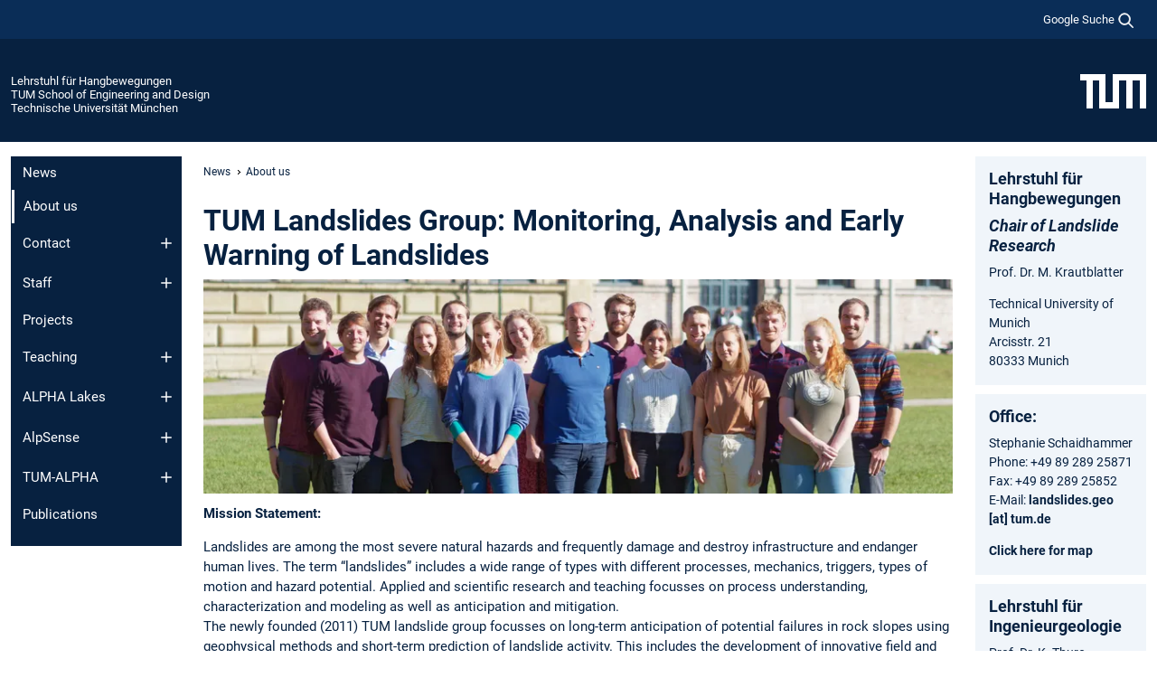

--- FILE ---
content_type: text/html; charset=utf-8
request_url: https://www.cee.ed.tum.de/landslides/about-us/
body_size: 8639
content:
<!DOCTYPE html>
<html lang="de">
<head>

<meta charset="utf-8">
<!-- 
	This website is powered by TYPO3 - inspiring people to share!
	TYPO3 is a free open source Content Management Framework initially created by Kasper Skaarhoj and licensed under GNU/GPL.
	TYPO3 is copyright 1998-2026 of Kasper Skaarhoj. Extensions are copyright of their respective owners.
	Information and contribution at https://typo3.org/
-->



<title>About us - Professur für Hangbewegungen</title>
<meta name="generator" content="TYPO3 CMS">
<meta name="viewport" content="width=device-width, initial-scale=1">
<meta property="og:title" content="About us">
<meta property="og:site_name" content="Lehrstuhl für Hangbewegungen">
<meta name="twitter:card" content="summary_large_image">
<meta name="twitter:title" content="About us">


<link rel="stylesheet" href="/typo3temp/assets/compressed/7015c8c4ac5ff815b57530b221005fc6-02f69a4237e3362ee1a7f6fdb38e7022.css.gz?1769007488" media="all" nonce="IHwAVjyxbcvLjTZuk0LblQlg4B0oDCc_rN_j8F_yVZWIc11d7ySHSg">
<link rel="stylesheet" href="/typo3temp/assets/compressed/tum-icons.min-9f5546961e0aaa8d8e9688a6b0ade138.css.gz?1769007488" media="all" nonce="IHwAVjyxbcvLjTZuk0LblQlg4B0oDCc_rN_j8F_yVZWIc11d7ySHSg">
<link href="/_frontend/bundled/assets/main-Ddhi15Qx.css?1769005103" rel="stylesheet" nonce="IHwAVjyxbcvLjTZuk0LblQlg4B0oDCc_rN_j8F_yVZWIc11d7ySHSg" >




<script nonce="IHwAVjyxbcvLjTZuk0LblQlg4B0oDCc_rN_j8F_yVZWIc11d7ySHSg">let TUM = {
        hp: "/landslides/news/",
        pid: 870,
        lid: 0,
        search: {
            box: 1,
            path: "/landslides/suche/"
        },
        video: [],
        loadOnce: {}
    };
    
    
    document.querySelector('html').classList.remove('no-js');
    document.querySelector('html').classList.add('js');</script>
<script nonce="IHwAVjyxbcvLjTZuk0LblQlg4B0oDCc_rN_j8F_yVZWIc11d7ySHSg">
    const m2cCookieLifetime = "7";
</script>

<link rel="icon" type="image/png" href="/_frontend/favicon/favicon-96x96.png" sizes="96x96" />
<link rel="icon" type="image/svg+xml" href="/_frontend/favicon/favicon.svg" />
<link rel="shortcut icon" href="/_frontend/favicon/favicon.ico" />
<link rel="apple-touch-icon" sizes="180x180" href="/_frontend/favicon/apple-touch-icon.png" />
<meta name="apple-mobile-web-app-title" content="TUM" />
<link rel="manifest" href="/_frontend/favicon/site.webmanifest" /><script data-ignore="1" data-cookieconsent="statistics" type="text/plain"></script>



<link rel="canonical" href="https://www.cee.ed.tum.de/landslides/about-us/"/>
</head>
<body class="" data-pid="870">










<header>
    

<div id="topbar" class="c-topbar py-1">
	<div class="container">
		<a class="c-skiplink"
           id="skipnav"
           href="#content"
           title="Zum Inhalt springen"
           aria-label="Zum Inhalt springen"
        >
			Zum Inhalt springen
		</a>

        <div class="d-flex justify-content-md-end justify-content-between">

            <div class="d-flex">

                

                
                
                
                    
                        
                    
                
                    
                

                

                
                    
                        
                        <div class="c-global-search">
                            <button class="btn c-global-search__toggle js-search-toggle"
                                    data-testid="search-dialog-opener"
                                    type="button"
                                    aria-controls="global-search-overlay"
                                    aria-haspopup="dialog"
                            >
                                <span>Google Suche</span>
                                <svg width="18px" height="18px" viewBox="-2 -2 20 20">
                                    <path
                                        transform="translate(-1015.000000, -9.000000)"
                                        stroke-width="1"
                                        stroke="currentColor"
                                        fill="currentColor"
                                        d="M1015,16 C1015,19.866 1018.134,23.001 1022,23.001 C1023.753,23.001 1025.351,22.352 1026.579,21.287 L1032,26.707 L1032.707,26.001 L1027.286,20.58 C1028.351,19.352 1029,17.753 1029,16 C1029,12.134 1025.866,9 1022,9 C1018.134,9 1015,12.134 1015,16 L1015,16 Z M1016,16 C1016,12.692 1018.692,10 1022,10 C1025.308,10 1028,12.692 1028,16 C1028,19.309 1025.308,22 1022,22 C1018.692,22 1016,19.309 1016,16 L1016,16 Z"
                                    ></path>
                                </svg>
                            </button>
                            <span class="c-global-search__search">
						        <span id="cse-stub"></span>
					        </span>
                        </div>
                    
                

            </div>

            <div class="d-md-none">
                <button id="menutoggle" class="c-menu-mobile navbar-toggler" type="button" data-bs-toggle="collapse" data-bs-target="#sitenav" aria-expanded="false" title="Navigation öffnen" aria-label="Navigation öffnen">
                    <span class="navbar-toggler-icon"></span>
                    <span class="c-menu-mobile__text">Menü</span>
                </button>
            </div>

            

            <template id="global-search-popup">
                <dialog id="global-search-overlay"
                        class="c-global-search-overlay js-gsc-dialog px-5 py-4 bg-body shadow"
                        aria-labelledby="global-search-popup-title"
                        aria-describedby="global-search-popup-desc"
                >
                    <h2 id="global-search-popup-title" class="fs-1 border-0">Google Custom Search</h2>
                    <p id="global-search-popup-desc">
                        Wir verwenden Google für unsere Suche. Mit Klick auf „Suche aktivieren“ aktivieren Sie das Suchfeld und akzeptieren die Nutzungsbedingungen.
                    </p>
                    <p>
                        <a href="/landslides/datenschutz/#GoogleCustomSearch" title="Datenschutz">
                            Hinweise zum Einsatz der Google Suche
                        </a>
                    </p>
                    <form method="dialog">
                        <button class="btn btn-primary c-global-search__button c-global-search__accept js-search-activate js-search-close"
                                type="button"
                        >
                            Suche aktivieren
                        </button>
                        <button class="btn-close position-absolute top-0 end-0 p-2 js-search-close"
                                type="button"
                                aria-label="Popup schliessen"
                        >
                        </button>
                    </form>
                </dialog>
            </template>

        </div>

	</div>
</div>

    


<div class="c-siteorg ">
    <div class="container c-siteorg__grid">
        
        <div class="nav clearfix">
            <ul class="c-siteorg__list">
                
                    <li class="l_this">
                        <a href="/landslides/news/" title="Startseite Lehrstuhl für Hangbewegungen">
                            Lehrstuhl für Hangbewegungen
                        </a>
                    </li>
                

                
                        
                        
                    
                
                    <li class="l_parent">
                        <a href="https://www.ed.tum.de/" title="Startseite TUM School of Engineering and Design">
                            TUM School of Engineering and Design
                        </a>
                    </li>
                

                
                    <li class="l_top">
                        <a href="https://www.tum.de/" title="Startseite Technische Universität München">
                            Technische Universität München
                        </a>
                    </li>
                
            </ul>
        </div>
        <div>
            <a href="https://www.tum.de/" title="Startseite www.tum.de">
                <img src="/_assets/32ebf5255105e66824f82cb2d7e14490/Icons/Org/tum-logo.png?neu" alt="Technische Universität München" />
            </a>
        </div>
    </div>
</div>


</header>

    <main id="page-body">
        <div class="container  c-content-area">

            <div class="row">

                <div class="col-md-3 col-xl-2  c-content-area__sitenav">
                    

<div class="c-sitenav navbar navbar-expand-md">
    <div id="sitenav" class="collapse navbar-collapse">
        <nav class="sitemenu c-sitenav__wrapper" aria-label="Hauptnavigation">
            
                <ul id="menuMain"
                    class="accordion c-sitenav__menu"
                >
                    
                        <li class="">

                            
                                    <a href="/landslides/news/" target="_self" title="News">
                                        News
                                    </a>
                                
                            

                        </li>
                    
                        <li class=" is-current is-active">

                            
                                <a aria-current="page" class="">
                                    About us
                                </a>
                                
                            

                        </li>
                    
                        <li class="accordion-item  c-sitenav__item">

                            
                                    <a href="/landslides/contact/" target="_self" title="Contact" class="accordion-header">
                                        Contact
                                    </a>
                                
                            
                                <button class="accordion-button collapsed c-sitenav__button"
                                        type="button"
                                        data-bs-toggle="collapse"
                                        data-bs-target="#menuMain2"
                                        aria-label="Öffne das Untermenü von Contact"
                                        aria-expanded="false"
                                        aria-controls="menuMain2"
                                ></button>
                                <div id="menuMain2"
                                     class="accordion-collapse collapse c-sitenav__accordion"
                                >
                                    <div class="accordion-body c-sitenav__body">
                                        
    <ul id="menuMainl1-e2"
        class="accordion c-sitenav__menu-children"
    >
        
            

            <li class="accordion-item c-sitenav__item-children">
                
                        <a href="/landslides/contact/map/" target="_self" title="Map">
                            Map
                        </a>
                    
                
            </li>
        
    </ul>

                                    </div>
                                </div>
                            

                        </li>
                    
                        <li class="accordion-item  c-sitenav__item">

                            
                                    <a href="/landslides/staff/" target="_self" title="Staff" class="accordion-header">
                                        Staff
                                    </a>
                                
                            
                                <button class="accordion-button collapsed c-sitenav__button"
                                        type="button"
                                        data-bs-toggle="collapse"
                                        data-bs-target="#menuMain3"
                                        aria-label="Öffne das Untermenü von Staff"
                                        aria-expanded="false"
                                        aria-controls="menuMain3"
                                ></button>
                                <div id="menuMain3"
                                     class="accordion-collapse collapse c-sitenav__accordion"
                                >
                                    <div class="accordion-body c-sitenav__body">
                                        
    <ul id="menuMainl1-e3"
        class="accordion c-sitenav__menu-children"
    >
        
            

            <li class="accordion-item c-sitenav__item-children">
                
                        <a href="/landslides/staff/krautblatter-michael/" target="_self" title="Krautblatter Michael">
                            Krautblatter Michael
                        </a>
                    
                
            </li>
        
            

            <li class="accordion-item c-sitenav__item-children">
                
                        <a href="/landslides/staff/postdoc-researcher/" target="_self" title="Postdoc Researcher" class="accordion-header c-sitenav__header">
                            Postdoc Researcher
                        </a>
                    
                
                    <button class="accordion-button collapsed c-sitenav__button"
                            type="button"
                            data-bs-toggle="collapse"
                            data-bs-target="#l1-e3-l2-e1"
                            aria-label="Öffne das Untermenü von Postdoc Researcher"
                            aria-expanded="false"
                            aria-controls="l1-e3-l2-e1"
                    >
                    </button>
                    <div id="l1-e3-l2-e1"
                         class="accordion-collapse collapse c-sitenav__accordion"
                    >
                        <div class="accordion-body c-sitenav__body">
                            
    <ul id="menuMainl1-e3-l2-e1"
        class=" c-sitenav__menu-children"
    >
        
            

            <li class="accordion-item c-sitenav__item-children">
                
                        <a href="/landslides/staff/postdoc-researcher/dr-michael-angelopoulos/" target="_self" title="Dr. Michael Angelopoulos">
                            Dr. Michael Angelopoulos
                        </a>
                    
                
            </li>
        
            

            <li class="accordion-item c-sitenav__item-children">
                
                        <a href="/landslides/staff/postdoc-researcher/johannes-leinauer/" target="_self" title="Dr. Johannes Leinauer">
                            Dr. Johannes Leinauer
                        </a>
                    
                
            </li>
        
    </ul>

                        </div>
                    </div>
            
            </li>
        
            

            <li class="accordion-item c-sitenav__item-children">
                
                        <a href="/landslides/staff/phd-students/" target="_self" title="PhD Students" class="accordion-header c-sitenav__header">
                            PhD Students
                        </a>
                    
                
                    <button class="accordion-button collapsed c-sitenav__button"
                            type="button"
                            data-bs-toggle="collapse"
                            data-bs-target="#l1-e3-l2-e2"
                            aria-label="Öffne das Untermenü von PhD Students"
                            aria-expanded="false"
                            aria-controls="l1-e3-l2-e2"
                    >
                    </button>
                    <div id="l1-e3-l2-e2"
                         class="accordion-collapse collapse c-sitenav__accordion"
                    >
                        <div class="accordion-body c-sitenav__body">
                            
    <ul id="menuMainl1-e3-l2-e2"
        class=" c-sitenav__menu-children"
    >
        
            

            <li class="accordion-item c-sitenav__item-children">
                
                        <a href="/landslides/staff/phd-students/katharina-boie/" target="_self" title="Katharina Boie">
                            Katharina Boie
                        </a>
                    
                
            </li>
        
            

            <li class="accordion-item c-sitenav__item-children">
                
                        <a href="/landslides/staff/phd-students/saskia-eppinger/" target="_self" title="Saskia Eppinger">
                            Saskia Eppinger
                        </a>
                    
                
            </li>
        
            

            <li class="accordion-item c-sitenav__item-children">
                
                        <a href="/landslides/staff/phd-students/theresa-frimberger/" target="_self" title="Theresa Frimberger">
                            Theresa Frimberger
                        </a>
                    
                
            </li>
        
            

            <li class="accordion-item c-sitenav__item-children">
                
                        <a href="/landslides/staff/phd-students/philipp-gewalt/" target="_self" title="Philipp Gewalt">
                            Philipp Gewalt
                        </a>
                    
                
            </li>
        
            

            <li class="accordion-item c-sitenav__item-children">
                
                        <a href="/landslides/staff/phd-students/matthias-hofner/" target="_self" title="Matthias Hofner">
                            Matthias Hofner
                        </a>
                    
                
            </li>
        
            

            <li class="accordion-item c-sitenav__item-children">
                
                        <a href="/landslides/staff/phd-students/benjamin-jacobs/" target="_self" title="Benjamin Jacobs">
                            Benjamin Jacobs
                        </a>
                    
                
            </li>
        
            

            <li class="accordion-item c-sitenav__item-children">
                
                        <a href="/landslides/staff/phd-students/carolin-kiefer/" target="_self" title="Carolin Kiefer">
                            Carolin Kiefer
                        </a>
                    
                
            </li>
        
            

            <li class="accordion-item c-sitenav__item-children">
                
                        <a href="/landslides/staff/phd-students/simon-muehlbauer/" target="_self" title="Simon Mühlbauer">
                            Simon Mühlbauer
                        </a>
                    
                
            </li>
        
            

            <li class="accordion-item c-sitenav__item-children">
                
                        <a href="/landslides/staff/phd-students/maike-offer/" target="_self" title="Maike Offer">
                            Maike Offer
                        </a>
                    
                
            </li>
        
            

            <li class="accordion-item c-sitenav__item-children">
                
                        <a href="/landslides/staff/phd-students/felix-pfluger/" target="_self" title="Felix Pfluger">
                            Felix Pfluger
                        </a>
                    
                
            </li>
        
            

            <li class="accordion-item c-sitenav__item-children">
                
                        <a href="/landslides/staff/phd-students/max-rau/" target="_self" title="Max Rau">
                            Max Rau
                        </a>
                    
                
            </li>
        
            

            <li class="accordion-item c-sitenav__item-children">
                
                        <a href="/landslides/staff/phd-students/verena-stammberger/" target="_self" title="Verena Stammberger">
                            Verena Stammberger
                        </a>
                    
                
            </li>
        
    </ul>

                        </div>
                    </div>
            
            </li>
        
    </ul>

                                    </div>
                                </div>
                            

                        </li>
                    
                        <li class="">

                            
                                    <a href="/landslides/projects/" target="_self" title="Projects">
                                        Projects
                                    </a>
                                
                            

                        </li>
                    
                        <li class="accordion-item  c-sitenav__item">

                            
                                    <a href="/landslides/teaching/" target="_self" title="Teaching" class="accordion-header">
                                        Teaching
                                    </a>
                                
                            
                                <button class="accordion-button collapsed c-sitenav__button"
                                        type="button"
                                        data-bs-toggle="collapse"
                                        data-bs-target="#menuMain5"
                                        aria-label="Öffne das Untermenü von Teaching"
                                        aria-expanded="false"
                                        aria-controls="menuMain5"
                                ></button>
                                <div id="menuMain5"
                                     class="accordion-collapse collapse c-sitenav__accordion"
                                >
                                    <div class="accordion-body c-sitenav__body">
                                        
    <ul id="menuMainl1-e5"
        class="accordion c-sitenav__menu-children"
    >
        
            

            <li class="accordion-item c-sitenav__item-children">
                
                        <a href="/landslides/teaching/bachelor-programs/" target="_self" title="Bachelor Programs">
                            Bachelor Programs
                        </a>
                    
                
            </li>
        
            

            <li class="accordion-item c-sitenav__item-children">
                
                        <a href="/landslides/teaching/master-programs/" target="_self" title="Master Programs">
                            Master Programs
                        </a>
                    
                
            </li>
        
            

            <li class="accordion-item c-sitenav__item-children">
                
                        <a href="/landslides/teaching/theses/" target="_self" title="Theses">
                            Theses
                        </a>
                    
                
            </li>
        
            

            <li class="accordion-item c-sitenav__item-children">
                
                        <a href="/landslides/teaching/doctoral-program/" target="_self" title="Doctoral Program">
                            Doctoral Program
                        </a>
                    
                
            </li>
        
    </ul>

                                    </div>
                                </div>
                            

                        </li>
                    
                        <li class="accordion-item  c-sitenav__item">

                            
                                    <a href="/landslides/alpha-dfg-fwf/projekt/" target="_self" title="ALPHA Lakes" class="accordion-header">
                                        ALPHA Lakes
                                    </a>
                                
                            
                                <button class="accordion-button collapsed c-sitenav__button"
                                        type="button"
                                        data-bs-toggle="collapse"
                                        data-bs-target="#menuMain6"
                                        aria-label="Öffne das Untermenü von ALPHA Lakes"
                                        aria-expanded="false"
                                        aria-controls="menuMain6"
                                ></button>
                                <div id="menuMain6"
                                     class="accordion-collapse collapse c-sitenav__accordion"
                                >
                                    <div class="accordion-body c-sitenav__body">
                                        
    <ul id="menuMainl1-e6"
        class="accordion c-sitenav__menu-children"
    >
        
            

            <li class="accordion-item c-sitenav__item-children">
                
                        <a href="/landslides/alpha-dfg-fwf/projekt/" target="_self" title="Projekt">
                            Projekt
                        </a>
                    
                
            </li>
        
            

            <li class="accordion-item c-sitenav__item-children">
                
                        <a href="/landslides/alpha-dfg-fwf/aktuelles-1/" target="_self" title="Aktuelles">
                            Aktuelles
                        </a>
                    
                
            </li>
        
            

            <li class="accordion-item c-sitenav__item-children">
                
                        <a href="/landslides/alpha-dfg-fwf/medienberichte/" target="_self" title="Medienberichte">
                            Medienberichte
                        </a>
                    
                
            </li>
        
            

            <li class="accordion-item c-sitenav__item-children">
                
                        <a href="/landslides/alpha-dfg-fwf/publications/" target="_self" title="Publikationen">
                            Publikationen
                        </a>
                    
                
            </li>
        
            

            <li class="accordion-item c-sitenav__item-children">
                
                        <a href="/landslides/alpha-dfg-fwf/forschungsgebiete/" target="_self" title="Forschungsgebiete">
                            Forschungsgebiete
                        </a>
                    
                
            </li>
        
            

            <li class="accordion-item c-sitenav__item-children">
                
                        <a href="/landslides/alpha-dfg-fwf/mitwirkende/" target="_self" title="Mitwirkende">
                            Mitwirkende
                        </a>
                    
                
            </li>
        
            

            <li class="accordion-item c-sitenav__item-children">
                
                        <a href="/landslides/alpha-dfg-fwf/kontakt/" target="_self" title="Kontakt">
                            Kontakt
                        </a>
                    
                
            </li>
        
    </ul>

                                    </div>
                                </div>
                            

                        </li>
                    
                        <li class="accordion-item  c-sitenav__item">

                            
                                    <a href="/landslides/alpsense/projekt/" target="_self" title="AlpSense" class="accordion-header">
                                        AlpSense
                                    </a>
                                
                            
                                <button class="accordion-button collapsed c-sitenav__button"
                                        type="button"
                                        data-bs-toggle="collapse"
                                        data-bs-target="#menuMain7"
                                        aria-label="Öffne das Untermenü von AlpSense"
                                        aria-expanded="false"
                                        aria-controls="menuMain7"
                                ></button>
                                <div id="menuMain7"
                                     class="accordion-collapse collapse c-sitenav__accordion"
                                >
                                    <div class="accordion-body c-sitenav__body">
                                        
    <ul id="menuMainl1-e7"
        class="accordion c-sitenav__menu-children"
    >
        
            

            <li class="accordion-item c-sitenav__item-children">
                
                        <a href="/landslides/alpsense/projekt/" target="_self" title="Projekt">
                            Projekt
                        </a>
                    
                
            </li>
        
            

            <li class="accordion-item c-sitenav__item-children">
                
                        <a href="/landslides/alpsense/aktuelles/" target="_self" title="Aktuelles">
                            Aktuelles
                        </a>
                    
                
            </li>
        
            

            <li class="accordion-item c-sitenav__item-children">
                
                        <a href="/landslides/alpsense/medienberichte/" target="_self" title="Medienberichte">
                            Medienberichte
                        </a>
                    
                
            </li>
        
            

            <li class="accordion-item c-sitenav__item-children">
                
                        <a href="/landslides/alpsense/publikationen/" target="_self" title="Publikationen">
                            Publikationen
                        </a>
                    
                
            </li>
        
            

            <li class="accordion-item c-sitenav__item-children">
                
                        <a href="/landslides/alpsense/forschungsgebiete/" target="_self" title="Forschungsgebiete">
                            Forschungsgebiete
                        </a>
                    
                
            </li>
        
            

            <li class="accordion-item c-sitenav__item-children">
                
                        <a href="/landslides/alpsense/mitwirkende/" target="_self" title="Mitwirkende">
                            Mitwirkende
                        </a>
                    
                
            </li>
        
            

            <li class="accordion-item c-sitenav__item-children">
                
                        <a href="/landslides/alpsense/kontakt/" target="_self" title="Kontakt">
                            Kontakt
                        </a>
                    
                
            </li>
        
            

            <li class="accordion-item c-sitenav__item-children">
                
                        <a href="/landslides/alpsense/vorgaengerprojekt-alpsensebench/" target="_self" title="Vorgängerprojekt AlpSenseBench" class="accordion-header c-sitenav__header">
                            Vorgängerprojekt AlpSenseBench
                        </a>
                    
                
                    <button class="accordion-button collapsed c-sitenav__button"
                            type="button"
                            data-bs-toggle="collapse"
                            data-bs-target="#l1-e7-l2-e7"
                            aria-label="Öffne das Untermenü von Vorgängerprojekt AlpSenseBench"
                            aria-expanded="false"
                            aria-controls="l1-e7-l2-e7"
                    >
                    </button>
                    <div id="l1-e7-l2-e7"
                         class="accordion-collapse collapse c-sitenav__accordion"
                    >
                        <div class="accordion-body c-sitenav__body">
                            
    <ul id="menuMainl1-e7-l2-e7"
        class=" c-sitenav__menu-children"
    >
        
            

            <li class="accordion-item c-sitenav__item-children">
                
                        <a href="/landslides/alpsense/vorgaengerprojekt-alpsensebench/mitwirkende/" target="_self" title="Mitwirkende">
                            Mitwirkende
                        </a>
                    
                
            </li>
        
            

            <li class="accordion-item c-sitenav__item-children">
                
                        <a href="/landslides/alpsense/vorgaengerprojekt-alpsensebench/kontakt/" target="_self" title="Kontakt">
                            Kontakt
                        </a>
                    
                
            </li>
        
    </ul>

                        </div>
                    </div>
            
            </li>
        
    </ul>

                                    </div>
                                </div>
                            

                        </li>
                    
                        <li class="accordion-item  c-sitenav__item">

                            
                                    <a href="/landslides/tum-alpha/" target="_self" title="TUM-ALPHA" class="accordion-header">
                                        TUM-ALPHA
                                    </a>
                                
                            
                                <button class="accordion-button collapsed c-sitenav__button"
                                        type="button"
                                        data-bs-toggle="collapse"
                                        data-bs-target="#menuMain8"
                                        aria-label="Öffne das Untermenü von TUM-ALPHA"
                                        aria-expanded="false"
                                        aria-controls="menuMain8"
                                ></button>
                                <div id="menuMain8"
                                     class="accordion-collapse collapse c-sitenav__accordion"
                                >
                                    <div class="accordion-body c-sitenav__body">
                                        
    <ul id="menuMainl1-e8"
        class="accordion c-sitenav__menu-children"
    >
        
            

            <li class="accordion-item c-sitenav__item-children">
                
                        <a href="/landslides/tum-alpha/news/" target="_self" title="News">
                            News
                        </a>
                    
                
            </li>
        
            

            <li class="accordion-item c-sitenav__item-children">
                
                        <a href="/landslides/tum-alpha/partner/" target="_self" title="Partner">
                            Partner
                        </a>
                    
                
            </li>
        
            

            <li class="accordion-item c-sitenav__item-children">
                
                        <a href="/landslides/tum-alpha/publications/" target="_self" title="Publications">
                            Publications
                        </a>
                    
                
            </li>
        
    </ul>

                                    </div>
                                </div>
                            

                        </li>
                    
                        <li class="">

                            
                                    <a href="/landslides/publications/" target="_self" title="Publications">
                                        Publications
                                    </a>
                                
                            

                        </li>
                    
                </ul>
            
        </nav>
    </div>
</div>






                </div>

                <div class="col-md-6 col-xl-8  c-content-area__main js-link-checker">
                    

<nav aria-label="Breadcrumbs" class="c-breadcrumb">
    
        <ol class="c-breadcrumb__list">
            
                <li class="c-breadcrumb__item ">
                    <a href="/landslides/news/" title="|" class="c-breadcrumb__link">News</a>
                </li>
            
            
                <li class="c-breadcrumb__item cur">
                    
                            <span aria-current="page" title="About us">
                                About us
                            </span>
                        
                </li>
            
        </ol>
    
</nav>



                    
                    
<div id="content" class="c-main">

	
			

	

			

					<div id="c2022" class="frame 
 frame-type-textmedia frame-layout-0">
                        
                        
    
    
    
            
                            
                            
                            
                            
                                



                            
                            
	


		
				
			


	
				

    
				

	
			
	
			<h2>
				TUM Landslides Group: Monitoring, Analysis and Early Warning of Landslides
			</h2>
		

		












		
				
				



		
				



    



	


                            
    
    

    
            
                                

	
			
			
			

			
					
				

			<div
				class="ce-textpic ce-center ce-above"
			>

				
					

	<div class="ce-gallery  "
			 data-ce-columns="1"
			 data-ce-images="1"
	>
		
			<div class="ce-outer">
				<div class="ce-inner">
		

		
					
						
							
								

        

<figure class="image">
	
			
					<picture><source media="(min-width: 1400px)" srcset="/fileadmin/_processed_/9/0/csm_landslides_group_2022_da2d495580.webp" type="image/webp"><source srcset="/fileadmin/_processed_/9/0/csm_landslides_group_2022_1d00a73f71.webp 869w,
                        /fileadmin/_processed_/9/0/csm_landslides_group_2022_5f3864d375.webp 575w,
                        /fileadmin/_processed_/9/0/csm_landslides_group_2022_d183397192.webp 656w,
                        /fileadmin/_processed_/9/0/csm_landslides_group_2022_1f88ad24aa.webp 481w
                "
                sizes="
                    (min-width: 1200px) 869px,
                    (min-width: 768px) 575px,
                    calc(100vw - 24px)"
                type="image/webp"><img class="image-embed-item" loading="lazy" src="/fileadmin/_processed_/9/0/csm_landslides_group_2022_5dcd3fe737.webp" width="936" height="267" alt="" /></picture>

				
		
	
</figure>


    


							
						
					
				

		
				</div>
			</div>
		
	</div>



				

				
						<div class="ce-bodytext">
							
							<p><strong>Mission Statement:</strong></p>
<p>Landslides are among the most severe natural hazards and frequently damage and destroy infrastructure and endanger human lives. The term “landslides” includes a wide range of types with different processes, mechanics, triggers, types of motion and hazard potential. Applied and scientific research and teaching focusses on process understanding, characterization and modeling as well as anticipation and mitigation.<br> The newly founded (2011) TUM landslide group focusses on long-term anticipation of potential failures in rock slopes using geophysical methods and short-term prediction of landslide activity. This includes the development of innovative field and laboratory methods especially with respect to the tomographic monitoring of frozen and thawing materials as a proxy of their mechanical strength and with respect to TDR borehole instrumentations in rapidly deforming landslides.<br> The teaching covers the whole field of landslide research and cooperates with for instance geodesy, risk management and others. Here we plan to offer bachelor and master students a wide range of scientific and applied insights into landslide research and consultancy. We cooperate with a range of governmental and private stakeholders to develop a well-established interface for advanced students at the level of BA or MA-thesis.</p>
<p><a href="/landslides/news/" class="internal-link" title="Opens internal link in current window"><strong>Check our&nbsp;news page for latest updates from the&nbsp;group!</strong></a></p>
						</div>
					

				
			</div>
		


	


                            
        

                            
                                



                            
                        
        



						
					</div>

				
		
	





		

</div>

<div class="c-link-to-top  js-link-to-top">
	<a href="#topbar" title="nach oben springen">
		To top
	</a>
</div>



                </div>

                <div class="col-md-3 col-xl-2  c-content-area__aside js-link-checker">
                    
                    

<div id="sidebar" class="sidebar">
	<aside class="c-aside">
		

	

			

					<div id="c2714" class="frame 
 frame-type-textmedia frame-layout-0">
                        
                        
    
    
    
            
                            
                            
                            
                            
                                



                            
                            
	


		
				
			


	
				

    
				

	
			
	
			<h3>
				Lehrstuhl für Hangbewegungen
            </h3>
		

		












		
				
				



		
				



    



	


                            
    
    

    
            
                                

	
			
					
                    <h3><em>Chair of Landslide Research</em></h3>
<p>Prof. Dr. M. Krautblatter</p>
<p>Technical University of Munich<br> Arcisstr. 21<br> 80333 Munich</p>
				
		


	


                            
        

                            
                                



                            
                        
        



						
					</div>

				
		
	






	

			

					<div id="c2713" class="frame 
 frame-type-textmedia frame-layout-0">
                        
                        
    
    
    
            
                            
                            
                            
                            
                                



                            
                            
	


		
				
			


	
				

    
				

	
			
	
			<h3>
				Office:
            </h3>
		

		












		
				
				



		
				



    



	


                            
    
    

    
            
                                

	
			
					
                    <p>Stephanie Schaidhammer<br> Phone: +49 89 289 25871<br> Fax: +49 89 289 25852<br> E-Mail: <a href="#" data-mailto-token="wksvdy4vkxncvsnoc8qoyJdew8no" data-mailto-vector="10">landslides.geo [at] tum.de</a></p>
<p><a href="/landslides/contact/map/" class="internal-link"><strong>Click here for map</strong></a></p>
				
		


	


                            
        

                            
                                



                            
                        
        



						
					</div>

				
		
	






	

			

					<div id="c2712" class="frame 
 frame-type-textmedia frame-layout-0">
                        
                        
    
    
    
            
                            
                            
                            
                            
                                



                            
                            
	


		
				
			


	
				

    
				

	
			
	
			<h3>
				<a href="https://www.bgu.tum.de/eng/" title="Opens external link in current window">Lehrstuhl für Ingenieurgeologie</a>
            </h3>
		

		












		
				
				



		
				



    



	


                            
    
    

    
            
                                

	
			
					
                    <p>Prof. Dr. K. Thuro</p>
				
		


	


                            
        

                            
                                



                            
                        
        



						
					</div>

				
		
	






	

			

					<div id="c2711" class="frame 
 frame-type-textmedia frame-layout-0">
                        
                        
    
    
    
            
                            
                            
                            
                            
                                



                            
                            
	


		
				
			


	
				

    
				

	
			
	
			<h3>
				<a href="https://www.cee.ed.tum.de/gtt/home/">Professur für Geothermal Technologies</a>
            </h3>
		

		












		
				
				



		
				



    



	


                            
    
    

    
            
                                

	
			
					
                    <p>Prof. Dr. Michael Drews</p>
				
		


	


                            
        

                            
                                



                            
                        
        



						
					</div>

				
		
	






	

			

					<div id="c2710" class="frame 
 frame-type-textmedia frame-layout-0">
                        
                        
    
    
    
            
                            
                            
                            
                            
                                



                            
                            
	


		
				
			


	
				

    
				

	
			
	
			<h3>
				<a href="https://www.bgu.tum.de/hydro/" title="Opens external link in current window">Lehrstuhl für Hydrogeologie</a>
            </h3>
		

		












		
				
				



		
				



    



	


                            
    
    

    
            
                                

	
			
					
                    <p>Prof. Dr. F. Einsiedl</p>
				
		


	


                            
        

                            
                                



                            
                        
        



						
					</div>

				
		
	





		

	

			

					<div id="c26572" class="frame 
 frame-type-header frame-layout-0 clearfix u-clear-both">
                        
                        
    
    
    
            
                            
                            
                            
                            
                                



                            
                            
                                

    
				

	
			
	
			<h2>
				<a href="http://www.instagram.com/tum_landslides">Instagram</a>
			</h2>
		

		












		
				
				



		
				



    



                            
                            
    
    

    
            
                                
                            
        

                            
                                



                            
                        
        



						
					</div>

				
		
	





	</aside>
</div>



                </div>

            </div>

        </div>
    </main>



	<footer class="c-footer">

        <div class="c-footer__legal">
            <nav class="container" aria-label="legal links">
                <ul class="list-inline"><li class="list-inline-item"><a href="/landslides/datenschutz/">Datenschutz</a></li><li class="list-inline-item"><a href="/landslides/impressum/">Impressum</a></li><li class="list-inline-item"><a href="/landslides/barrierefreiheit/">Barrierefreiheit</a></li></ul>
                <img aria-hidden="true" src="https://tum.de/hsts/default" height="1" width="1" />
            </nav>
        </div>

        

	</footer>




    
    
    <!-- Matomo Partial -->
    <script data-ignore="1" data-cookieconsent="statistics" type="text/plain" nonce="IHwAVjyxbcvLjTZuk0LblQlg4B0oDCc_rN_j8F_yVZWIc11d7ySHSg">
        var _paq = window._paq = window._paq || [];
       _paq.push(['trackPageView']);
       _paq.push(['enableLinkTracking']);

       (function () {
           var u = "//webstat.srv.tum.de/";
           _paq.push(['setTrackerUrl', u + 'matomo.php']);
           _paq.push(['setSiteId', '50']);

           var d = document, g = d.createElement('script'), s = d.getElementsByTagName('script')[0];
           g.type = 'text/javascript';
           g.async = true;
           g.defer = true;
           g.src = u + 'js/';
           s.parentNode.insertBefore(g, s);
       })();
    </script>
    <!-- End Matomo -->

<script type="module" src="/_frontend/bundled/assets/main-GCZC34PO.js?1769005103" nonce="IHwAVjyxbcvLjTZuk0LblQlg4B0oDCc_rN_j8F_yVZWIc11d7ySHSg"></script>
<script data-ignore="1" data-dp-cookiedesc="layout" nonce="IHwAVjyxbcvLjTZuk0LblQlg4B0oDCc_rN_j8F_yVZWIc11d7ySHSg" type="text/plain">
    
        Diese Webseite verwendet Cookies und Matomo, um die Bedienfreundlichkeit zu erhöhen.
    


    <a aria-label="Weitere Informationen zu unseren verwendeten Cookies"
       class="cc-link"
       href="/landslides/datenschutz/#AktiveKomponenten"
       rel="noopener noreferrer nofollow"
       target="_blank"
    >
        Weitere Informationen
    </a>


</script>
<script data-ignore="1" data-dp-cookieselect="layout" nonce="IHwAVjyxbcvLjTZuk0LblQlg4B0oDCc_rN_j8F_yVZWIc11d7ySHSg" type="text/plain">
    <div class="dp--cookie-check" xmlns:f="http://www.w3.org/1999/html">
    <label for="dp--cookie-required">
        <input class="dp--check-box" id="dp--cookie-required" tabindex="-1" type="checkbox" name="" value="" checked disabled>
        Notwendig
    </label>
    <label for="dp--cookie-statistics">
        <input class="dp--check-box" id="dp--cookie-statistics" tabindex="1" type="checkbox" name="" value="">
        Statistiken
    </label>
		
</div>

</script>
<script data-ignore="1" data-dp-cookierevoke="layout" nonce="IHwAVjyxbcvLjTZuk0LblQlg4B0oDCc_rN_j8F_yVZWIc11d7ySHSg" type="text/plain">
    <button type="button"
        aria-label="Cookie Consent widerrufen"
        class="dp--revoke {{classes}}"
>
    <i class="dp--icon-fingerprint"></i>
    <span class="dp--hover">Cookies</span>
</button>

</script>
<script data-ignore="1" data-dp-cookieiframe="layout" nonce="IHwAVjyxbcvLjTZuk0LblQlg4B0oDCc_rN_j8F_yVZWIc11d7ySHSg" type="text/plain">
    <div class="dp--overlay-inner" data-nosnippet>
    <div class="dp--overlay-header">{{notice}}</div>
    <div class="dp--overlay-description">{{desc}}</div>
    <div class="dp--overlay-button">
        <button class="db--overlay-submit" onclick="window.DPCookieConsent.forceAccept(this)"
                data-cookieconsent="{{type}}">
        {{btn}}
        </button>
    </div>
</div>

</script>
<script data-ignore="1" nonce="IHwAVjyxbcvLjTZuk0LblQlg4B0oDCc_rN_j8F_yVZWIc11d7ySHSg" type="text/javascript">
    window.cookieconsent_options = {
        overlay: {
            notice: true,
            box: {
                background: 'rgba(48,112,179,.75)',
            text: '#fff'
            },
            btn: {
                background: '#b81839',
            text: '#fff'
            }
            },
            content: {
                message:'Diese Webseite verwendet Cookies und Matomo, um die Bedienfreundlichkeit zu erhöhen.',
            dismiss:'Cookies zulassen!',
            allow:'Speichern',
            deny: 'notwendige <span></span>Cookies',
            link:'Weitere Informationen',
            href:'/landslides/datenschutz/',
            target:'_blank',
            'allow-all': 'Alle akzeptieren!',
            config: 'Anpassen',
            'config-header':  'Einstellungen für die Zustimmung anpassen',


            cookie: 'Cookies',
            duration: 'Duration',
            vendor: 'Vendor',

            media: {
                notice: 'Cookie-Hinweis',
            desc: 'Durch das Laden dieser Ressource wird eine Verbindung zu externen Servern hergestellt, die Cookies und andere Tracking-Technologien verwenden, um die Benutzererfahrung zu personalisieren und zu verbessern. Weitere Informationen finden Sie in unserer Datenschutzerklärung.',
            btn: 'Erlaube Cookies und lade diese Ressource',
            },
            },
            theme: 'basic',
            position: 'bottom-right',
            type: 'opt-in',
            revokable: true,
            reloadOnRevoke: false,
            checkboxes: {"statistics":"false","marketing":"false"},
            cookies: [],
            palette: {
                popup: {
                    background: 'rgba(48,112,179,1)',
            text: '#fff'
            },
            button: {
                background: '#b81839',
            text: '#fff',
            }
        }
    };
</script>
<!--
  ~ Copyright (c) 2021.
  ~
  ~ @category   TYPO3
  ~
  ~ @copyright  2021 Dirk Persky (https://github.com/DirkPersky)
  ~ @author     Dirk Persky <info@dp-wired.de>
  ~ @license    MIT
  -->


<!-- Begin Cookie Consent plugin by Dirk Persky - https://github.com/DirkPersky/typo3-dp_cookieconsent -->






<!-- End Cookie Consent plugin -->
</body>
</html>